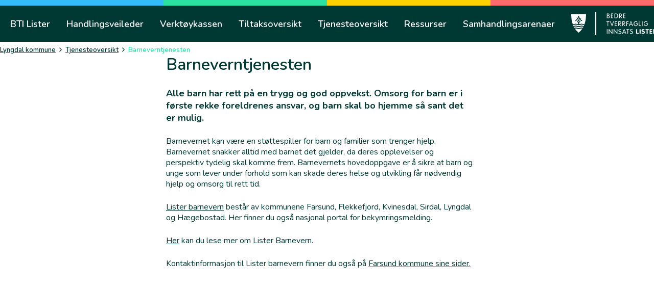

--- FILE ---
content_type: text/html; charset=UTF-8
request_url: https://www.btilister.no/lyngdal/tjenester/lister-barnevern-lyngdal-kommune/
body_size: 11089
content:
<!DOCTYPE html>
<html lang="nb-NO">
	<head>
		<meta charset="UTF-8">
		<meta name="viewport" content="width=device-width, initial-scale=1">
		<link rel="profile" href="http://gmpg.org/xfn/11">

		<script type="text/javascript">/* wpack.io publicPath */window.__wpackIobtilisterassetsdist='https://www.btilister.no/lyngdal/wp-content/themes/suki-btilister/assets/dist/';</script><meta name='robots' content='index, follow, max-image-preview:large, max-snippet:-1, max-video-preview:-1' />

<!-- Google Tag Manager for WordPress by gtm4wp.com -->
<script data-cfasync="false" data-pagespeed-no-defer>
	var gtm4wp_datalayer_name = "dataLayer";
	var dataLayer = dataLayer || [];
</script>
<!-- End Google Tag Manager for WordPress by gtm4wp.com -->
	<!-- This site is optimized with the Yoast SEO plugin v20.4 - https://yoast.com/wordpress/plugins/seo/ -->
	<title>Barneverntjenesten - Lyngdal %</title>
	<link rel="canonical" href="https://www.btilister.no/lyngdal/tjenester/lister-barnevern-lyngdal-kommune/" />
	<meta property="og:locale" content="nb_NO" />
	<meta property="og:type" content="article" />
	<meta property="og:title" content="Barneverntjenesten - Lyngdal %" />
	<meta property="og:description" content="Alle barn har rett på en trygg og god oppvekst. Omsorg for barn er i første rekke foreldrenes ansvar, og barn skal bo hjemme så sant det er mulig. Barnevernet kan være en støttespiller for barn og familier som trenger hjelp. Barnevernet snakker alltid med barnet det gjelder, da deres opplevelser og perspektiv tydelig skal &hellip;" />
	<meta property="og:url" content="https://www.btilister.no/lyngdal/tjenester/lister-barnevern-lyngdal-kommune/" />
	<meta property="og:site_name" content="Lyngdal" />
	<meta property="article:modified_time" content="2025-05-07T09:47:10+00:00" />
	<meta name="twitter:card" content="summary_large_image" />
	<script type="application/ld+json" class="yoast-schema-graph">{"@context":"https://schema.org","@graph":[{"@type":"WebPage","@id":"https://www.btilister.no/lyngdal/tjenester/lister-barnevern-lyngdal-kommune/","url":"https://www.btilister.no/lyngdal/tjenester/lister-barnevern-lyngdal-kommune/","name":"Barneverntjenesten - Lyngdal %","isPartOf":{"@id":"https://www.btilister.no/lyngdal/#website"},"datePublished":"2023-03-13T16:19:04+00:00","dateModified":"2025-05-07T09:47:10+00:00","breadcrumb":{"@id":"https://www.btilister.no/lyngdal/tjenester/lister-barnevern-lyngdal-kommune/#breadcrumb"},"inLanguage":"nb-NO","potentialAction":[{"@type":"ReadAction","target":["https://www.btilister.no/lyngdal/tjenester/lister-barnevern-lyngdal-kommune/"]}]},{"@type":"BreadcrumbList","@id":"https://www.btilister.no/lyngdal/tjenester/lister-barnevern-lyngdal-kommune/#breadcrumb","itemListElement":[{"@type":"ListItem","position":1,"name":"Lyngdal kommune","item":"https://www.btilister.no/lyngdal/"},{"@type":"ListItem","position":2,"name":"Tjenesteoversikt","item":"https://www.btilister.no/lyngdal/tjenester/"},{"@type":"ListItem","position":3,"name":"Barneverntjenesten"}]},{"@type":"WebSite","@id":"https://www.btilister.no/lyngdal/#website","url":"https://www.btilister.no/lyngdal/","name":"Lyngdal","description":"Bedre tverrfaglig innsats i kommunenavn","publisher":{"@id":"https://www.btilister.no/lyngdal/#organization"},"potentialAction":[{"@type":"SearchAction","target":{"@type":"EntryPoint","urlTemplate":"https://www.btilister.no/lyngdal/?s={search_term_string}"},"query-input":"required name=search_term_string"}],"inLanguage":"nb-NO"},{"@type":"Organization","@id":"https://www.btilister.no/lyngdal/#organization","name":"Lyngdal","url":"https://www.btilister.no/lyngdal/","logo":{"@type":"ImageObject","inLanguage":"nb-NO","@id":"https://www.btilister.no/lyngdal/#/schema/logo/image/","url":"https://d2b07qcu54n11f.cloudfront.net/wp-content/uploads/sites/9/2021/12/07200820/bti_lister_logotype_neg.png","contentUrl":"https://d2b07qcu54n11f.cloudfront.net/wp-content/uploads/sites/9/2021/12/07200820/bti_lister_logotype_neg.png","width":783,"height":296,"caption":"Lyngdal"},"image":{"@id":"https://www.btilister.no/lyngdal/#/schema/logo/image/"}}]}</script>
	<!-- / Yoast SEO plugin. -->


<link rel='dns-prefetch' href='//fonts.googleapis.com' />
<link href='https://fonts.gstatic.com' crossorigin rel='preconnect' />
<link rel="alternate" type="application/rss+xml" title="Lyngdal &raquo; strøm" href="https://www.btilister.no/lyngdal/feed/" />
<link rel="alternate" type="application/rss+xml" title="Lyngdal &raquo; kommentarstrøm" href="https://www.btilister.no/lyngdal/comments/feed/" />
<link rel="alternate" title="oEmbed (JSON)" type="application/json+oembed" href="https://www.btilister.no/lyngdal/wp-json/oembed/1.0/embed?url=https%3A%2F%2Fwww.btilister.no%2Flyngdal%2Ftjenester%2Flister-barnevern-lyngdal-kommune%2F" />
<link rel="alternate" title="oEmbed (XML)" type="text/xml+oembed" href="https://www.btilister.no/lyngdal/wp-json/oembed/1.0/embed?url=https%3A%2F%2Fwww.btilister.no%2Flyngdal%2Ftjenester%2Flister-barnevern-lyngdal-kommune%2F&#038;format=xml" />
<style id='wp-img-auto-sizes-contain-inline-css' type='text/css'>
img:is([sizes=auto i],[sizes^="auto," i]){contain-intrinsic-size:3000px 1500px}
/*# sourceURL=wp-img-auto-sizes-contain-inline-css */
</style>
<style id='wp-emoji-styles-inline-css' type='text/css'>

	img.wp-smiley, img.emoji {
		display: inline !important;
		border: none !important;
		box-shadow: none !important;
		height: 1em !important;
		width: 1em !important;
		margin: 0 0.07em !important;
		vertical-align: -0.1em !important;
		background: none !important;
		padding: 0 !important;
	}
/*# sourceURL=wp-emoji-styles-inline-css */
</style>
<style id='wp-block-library-inline-css' type='text/css'>
:root{--wp-block-synced-color:#7a00df;--wp-block-synced-color--rgb:122,0,223;--wp-bound-block-color:var(--wp-block-synced-color);--wp-editor-canvas-background:#ddd;--wp-admin-theme-color:#007cba;--wp-admin-theme-color--rgb:0,124,186;--wp-admin-theme-color-darker-10:#006ba1;--wp-admin-theme-color-darker-10--rgb:0,107,160.5;--wp-admin-theme-color-darker-20:#005a87;--wp-admin-theme-color-darker-20--rgb:0,90,135;--wp-admin-border-width-focus:2px}@media (min-resolution:192dpi){:root{--wp-admin-border-width-focus:1.5px}}.wp-element-button{cursor:pointer}:root .has-very-light-gray-background-color{background-color:#eee}:root .has-very-dark-gray-background-color{background-color:#313131}:root .has-very-light-gray-color{color:#eee}:root .has-very-dark-gray-color{color:#313131}:root .has-vivid-green-cyan-to-vivid-cyan-blue-gradient-background{background:linear-gradient(135deg,#00d084,#0693e3)}:root .has-purple-crush-gradient-background{background:linear-gradient(135deg,#34e2e4,#4721fb 50%,#ab1dfe)}:root .has-hazy-dawn-gradient-background{background:linear-gradient(135deg,#faaca8,#dad0ec)}:root .has-subdued-olive-gradient-background{background:linear-gradient(135deg,#fafae1,#67a671)}:root .has-atomic-cream-gradient-background{background:linear-gradient(135deg,#fdd79a,#004a59)}:root .has-nightshade-gradient-background{background:linear-gradient(135deg,#330968,#31cdcf)}:root .has-midnight-gradient-background{background:linear-gradient(135deg,#020381,#2874fc)}:root{--wp--preset--font-size--normal:16px;--wp--preset--font-size--huge:42px}.has-regular-font-size{font-size:1em}.has-larger-font-size{font-size:2.625em}.has-normal-font-size{font-size:var(--wp--preset--font-size--normal)}.has-huge-font-size{font-size:var(--wp--preset--font-size--huge)}.has-text-align-center{text-align:center}.has-text-align-left{text-align:left}.has-text-align-right{text-align:right}.has-fit-text{white-space:nowrap!important}#end-resizable-editor-section{display:none}.aligncenter{clear:both}.items-justified-left{justify-content:flex-start}.items-justified-center{justify-content:center}.items-justified-right{justify-content:flex-end}.items-justified-space-between{justify-content:space-between}.screen-reader-text{border:0;clip-path:inset(50%);height:1px;margin:-1px;overflow:hidden;padding:0;position:absolute;width:1px;word-wrap:normal!important}.screen-reader-text:focus{background-color:#ddd;clip-path:none;color:#444;display:block;font-size:1em;height:auto;left:5px;line-height:normal;padding:15px 23px 14px;text-decoration:none;top:5px;width:auto;z-index:100000}html :where(.has-border-color){border-style:solid}html :where([style*=border-top-color]){border-top-style:solid}html :where([style*=border-right-color]){border-right-style:solid}html :where([style*=border-bottom-color]){border-bottom-style:solid}html :where([style*=border-left-color]){border-left-style:solid}html :where([style*=border-width]){border-style:solid}html :where([style*=border-top-width]){border-top-style:solid}html :where([style*=border-right-width]){border-right-style:solid}html :where([style*=border-bottom-width]){border-bottom-style:solid}html :where([style*=border-left-width]){border-left-style:solid}html :where(img[class*=wp-image-]){height:auto;max-width:100%}:where(figure){margin:0 0 1em}html :where(.is-position-sticky){--wp-admin--admin-bar--position-offset:var(--wp-admin--admin-bar--height,0px)}@media screen and (max-width:600px){html :where(.is-position-sticky){--wp-admin--admin-bar--position-offset:0px}}

/*# sourceURL=wp-block-library-inline-css */
</style><style id='global-styles-inline-css' type='text/css'>
:root{--wp--preset--aspect-ratio--square: 1;--wp--preset--aspect-ratio--4-3: 4/3;--wp--preset--aspect-ratio--3-4: 3/4;--wp--preset--aspect-ratio--3-2: 3/2;--wp--preset--aspect-ratio--2-3: 2/3;--wp--preset--aspect-ratio--16-9: 16/9;--wp--preset--aspect-ratio--9-16: 9/16;--wp--preset--color--black: #000000;--wp--preset--color--cyan-bluish-gray: #abb8c3;--wp--preset--color--white: #ffffff;--wp--preset--color--pale-pink: #f78da7;--wp--preset--color--vivid-red: #cf2e2e;--wp--preset--color--luminous-vivid-orange: #ff6900;--wp--preset--color--luminous-vivid-amber: #fcb900;--wp--preset--color--light-green-cyan: #7bdcb5;--wp--preset--color--vivid-green-cyan: #00d084;--wp--preset--color--pale-cyan-blue: #8ed1fc;--wp--preset--color--vivid-cyan-blue: #0693e3;--wp--preset--color--vivid-purple: #9b51e0;--wp--preset--gradient--vivid-cyan-blue-to-vivid-purple: linear-gradient(135deg,rgb(6,147,227) 0%,rgb(155,81,224) 100%);--wp--preset--gradient--light-green-cyan-to-vivid-green-cyan: linear-gradient(135deg,rgb(122,220,180) 0%,rgb(0,208,130) 100%);--wp--preset--gradient--luminous-vivid-amber-to-luminous-vivid-orange: linear-gradient(135deg,rgb(252,185,0) 0%,rgb(255,105,0) 100%);--wp--preset--gradient--luminous-vivid-orange-to-vivid-red: linear-gradient(135deg,rgb(255,105,0) 0%,rgb(207,46,46) 100%);--wp--preset--gradient--very-light-gray-to-cyan-bluish-gray: linear-gradient(135deg,rgb(238,238,238) 0%,rgb(169,184,195) 100%);--wp--preset--gradient--cool-to-warm-spectrum: linear-gradient(135deg,rgb(74,234,220) 0%,rgb(151,120,209) 20%,rgb(207,42,186) 40%,rgb(238,44,130) 60%,rgb(251,105,98) 80%,rgb(254,248,76) 100%);--wp--preset--gradient--blush-light-purple: linear-gradient(135deg,rgb(255,206,236) 0%,rgb(152,150,240) 100%);--wp--preset--gradient--blush-bordeaux: linear-gradient(135deg,rgb(254,205,165) 0%,rgb(254,45,45) 50%,rgb(107,0,62) 100%);--wp--preset--gradient--luminous-dusk: linear-gradient(135deg,rgb(255,203,112) 0%,rgb(199,81,192) 50%,rgb(65,88,208) 100%);--wp--preset--gradient--pale-ocean: linear-gradient(135deg,rgb(255,245,203) 0%,rgb(182,227,212) 50%,rgb(51,167,181) 100%);--wp--preset--gradient--electric-grass: linear-gradient(135deg,rgb(202,248,128) 0%,rgb(113,206,126) 100%);--wp--preset--gradient--midnight: linear-gradient(135deg,rgb(2,3,129) 0%,rgb(40,116,252) 100%);--wp--preset--font-size--small: 13.6px;--wp--preset--font-size--medium: 19.2px;--wp--preset--font-size--large: 24px;--wp--preset--font-size--x-large: 42px;--wp--preset--font-size--regular: 16px;--wp--preset--font-size--huge: 32px;--wp--preset--spacing--20: 0.44rem;--wp--preset--spacing--30: 0.67rem;--wp--preset--spacing--40: 1rem;--wp--preset--spacing--50: 1.5rem;--wp--preset--spacing--60: 2.25rem;--wp--preset--spacing--70: 3.38rem;--wp--preset--spacing--80: 5.06rem;--wp--preset--shadow--natural: 6px 6px 9px rgba(0, 0, 0, 0.2);--wp--preset--shadow--deep: 12px 12px 50px rgba(0, 0, 0, 0.4);--wp--preset--shadow--sharp: 6px 6px 0px rgba(0, 0, 0, 0.2);--wp--preset--shadow--outlined: 6px 6px 0px -3px rgb(255, 255, 255), 6px 6px rgb(0, 0, 0);--wp--preset--shadow--crisp: 6px 6px 0px rgb(0, 0, 0);}:where(.is-layout-flex){gap: 0.5em;}:where(.is-layout-grid){gap: 0.5em;}body .is-layout-flex{display: flex;}.is-layout-flex{flex-wrap: wrap;align-items: center;}.is-layout-flex > :is(*, div){margin: 0;}body .is-layout-grid{display: grid;}.is-layout-grid > :is(*, div){margin: 0;}:where(.wp-block-columns.is-layout-flex){gap: 2em;}:where(.wp-block-columns.is-layout-grid){gap: 2em;}:where(.wp-block-post-template.is-layout-flex){gap: 1.25em;}:where(.wp-block-post-template.is-layout-grid){gap: 1.25em;}.has-black-color{color: var(--wp--preset--color--black) !important;}.has-cyan-bluish-gray-color{color: var(--wp--preset--color--cyan-bluish-gray) !important;}.has-white-color{color: var(--wp--preset--color--white) !important;}.has-pale-pink-color{color: var(--wp--preset--color--pale-pink) !important;}.has-vivid-red-color{color: var(--wp--preset--color--vivid-red) !important;}.has-luminous-vivid-orange-color{color: var(--wp--preset--color--luminous-vivid-orange) !important;}.has-luminous-vivid-amber-color{color: var(--wp--preset--color--luminous-vivid-amber) !important;}.has-light-green-cyan-color{color: var(--wp--preset--color--light-green-cyan) !important;}.has-vivid-green-cyan-color{color: var(--wp--preset--color--vivid-green-cyan) !important;}.has-pale-cyan-blue-color{color: var(--wp--preset--color--pale-cyan-blue) !important;}.has-vivid-cyan-blue-color{color: var(--wp--preset--color--vivid-cyan-blue) !important;}.has-vivid-purple-color{color: var(--wp--preset--color--vivid-purple) !important;}.has-black-background-color{background-color: var(--wp--preset--color--black) !important;}.has-cyan-bluish-gray-background-color{background-color: var(--wp--preset--color--cyan-bluish-gray) !important;}.has-white-background-color{background-color: var(--wp--preset--color--white) !important;}.has-pale-pink-background-color{background-color: var(--wp--preset--color--pale-pink) !important;}.has-vivid-red-background-color{background-color: var(--wp--preset--color--vivid-red) !important;}.has-luminous-vivid-orange-background-color{background-color: var(--wp--preset--color--luminous-vivid-orange) !important;}.has-luminous-vivid-amber-background-color{background-color: var(--wp--preset--color--luminous-vivid-amber) !important;}.has-light-green-cyan-background-color{background-color: var(--wp--preset--color--light-green-cyan) !important;}.has-vivid-green-cyan-background-color{background-color: var(--wp--preset--color--vivid-green-cyan) !important;}.has-pale-cyan-blue-background-color{background-color: var(--wp--preset--color--pale-cyan-blue) !important;}.has-vivid-cyan-blue-background-color{background-color: var(--wp--preset--color--vivid-cyan-blue) !important;}.has-vivid-purple-background-color{background-color: var(--wp--preset--color--vivid-purple) !important;}.has-black-border-color{border-color: var(--wp--preset--color--black) !important;}.has-cyan-bluish-gray-border-color{border-color: var(--wp--preset--color--cyan-bluish-gray) !important;}.has-white-border-color{border-color: var(--wp--preset--color--white) !important;}.has-pale-pink-border-color{border-color: var(--wp--preset--color--pale-pink) !important;}.has-vivid-red-border-color{border-color: var(--wp--preset--color--vivid-red) !important;}.has-luminous-vivid-orange-border-color{border-color: var(--wp--preset--color--luminous-vivid-orange) !important;}.has-luminous-vivid-amber-border-color{border-color: var(--wp--preset--color--luminous-vivid-amber) !important;}.has-light-green-cyan-border-color{border-color: var(--wp--preset--color--light-green-cyan) !important;}.has-vivid-green-cyan-border-color{border-color: var(--wp--preset--color--vivid-green-cyan) !important;}.has-pale-cyan-blue-border-color{border-color: var(--wp--preset--color--pale-cyan-blue) !important;}.has-vivid-cyan-blue-border-color{border-color: var(--wp--preset--color--vivid-cyan-blue) !important;}.has-vivid-purple-border-color{border-color: var(--wp--preset--color--vivid-purple) !important;}.has-vivid-cyan-blue-to-vivid-purple-gradient-background{background: var(--wp--preset--gradient--vivid-cyan-blue-to-vivid-purple) !important;}.has-light-green-cyan-to-vivid-green-cyan-gradient-background{background: var(--wp--preset--gradient--light-green-cyan-to-vivid-green-cyan) !important;}.has-luminous-vivid-amber-to-luminous-vivid-orange-gradient-background{background: var(--wp--preset--gradient--luminous-vivid-amber-to-luminous-vivid-orange) !important;}.has-luminous-vivid-orange-to-vivid-red-gradient-background{background: var(--wp--preset--gradient--luminous-vivid-orange-to-vivid-red) !important;}.has-very-light-gray-to-cyan-bluish-gray-gradient-background{background: var(--wp--preset--gradient--very-light-gray-to-cyan-bluish-gray) !important;}.has-cool-to-warm-spectrum-gradient-background{background: var(--wp--preset--gradient--cool-to-warm-spectrum) !important;}.has-blush-light-purple-gradient-background{background: var(--wp--preset--gradient--blush-light-purple) !important;}.has-blush-bordeaux-gradient-background{background: var(--wp--preset--gradient--blush-bordeaux) !important;}.has-luminous-dusk-gradient-background{background: var(--wp--preset--gradient--luminous-dusk) !important;}.has-pale-ocean-gradient-background{background: var(--wp--preset--gradient--pale-ocean) !important;}.has-electric-grass-gradient-background{background: var(--wp--preset--gradient--electric-grass) !important;}.has-midnight-gradient-background{background: var(--wp--preset--gradient--midnight) !important;}.has-small-font-size{font-size: var(--wp--preset--font-size--small) !important;}.has-medium-font-size{font-size: var(--wp--preset--font-size--medium) !important;}.has-large-font-size{font-size: var(--wp--preset--font-size--large) !important;}.has-x-large-font-size{font-size: var(--wp--preset--font-size--x-large) !important;}
/*# sourceURL=global-styles-inline-css */
</style>

<style id='classic-theme-styles-inline-css' type='text/css'>
/*! This file is auto-generated */
.wp-block-button__link{color:#fff;background-color:#32373c;border-radius:9999px;box-shadow:none;text-decoration:none;padding:calc(.667em + 2px) calc(1.333em + 2px);font-size:1.125em}.wp-block-file__button{background:#32373c;color:#fff;text-decoration:none}
/*# sourceURL=/wp-includes/css/classic-themes.min.css */
</style>
<link rel='stylesheet' id='suki-google-fonts-css' href='https://fonts.googleapis.com/css?family=Nunito%3A100%2C100i%2C200%2C200i%2C300%2C300i%2C400%2C400i%2C500%2C500i%2C600%2C600i%2C700%2C700i%2C800%2C800i%2C900%2C900i&#038;subset=latin&#038;ver=1.3.7' type='text/css' media='all' />
<link rel='stylesheet' id='suki-css' href='https://www.btilister.no/lyngdal/wp-content/themes/suki/assets/css/main.min.css?ver=1.3.7' type='text/css' media='all' />
<style id='suki-inline-css' type='text/css'>
/* Suki Dynamic CSS */
html{font-family:"Nunito",sans-serif;font-weight:600;line-height:1.35}.has-medium-text-size{line-height:calc(0.9 * 1.35)}.has-large-text-size{line-height:calc(0.825 * 1.35)}.has-huge-text-size{line-height:calc(0.75 * 1.35)}p.has-drop-cap:not(:focus):first-letter{font-size:4.05em}body{color:#003933}a,button.suki-toggle,.navigation .nav-links a:hover,.navigation .nav-links a:focus,.tagcloud a:hover,.tagcloud a:focus,.comment-body .reply:hover,.comment-body .reply:focus,.comment-metadata a:hover,.comment-metadata a:focus{color:#003933}.entry-meta a:hover,.entry-meta a:focus,.widget .post-date a:hover,.widget .post-date a:focus,.widget_rss .rss-date a:hover,.widget_rss .rss-date a:focus{color:#003933}h1 a:hover,h1 a:focus,.h1 a:hover,.h1 a:focus,h2 a:hover,h2 a:focus,.h2 a:hover,.h2 a:focus,h3 a:hover,h3 a:focus,.h3 a:hover,.h3 a:focus,h4 a:hover,h4 a:focus,.h4 a:hover,.h4 a:focus,h5 a:hover,h5 a:focus,.h5 a:hover,.h5 a:focus,h6 a:hover,h6 a:focus,.h6 a:hover,.h6 a:focus,.comment-author a:hover,.comment-author a:focus,.entry-author-name a:hover,.entry-author-name a:focus{color:#003933}.suki-header-section a:not(.button):hover,.suki-header-section a:not(.button):focus,.suki-header-section .suki-toggle:hover,.suki-header-section .suki-toggle:focus,.suki-header-section .menu .sub-menu a:not(.button):hover,.suki-header-section .menu .sub-menu a:not(.button):focus,.suki-header-section .menu .sub-menu .suki-toggle:hover,.suki-header-section .menu .sub-menu .suki-toggle:focus,.suki-header-section-vertical a:not(.button):hover,.suki-header-section-vertical a:not(.button):focus,.suki-header-section-vertical .suki-toggle:hover,.suki-header-section-vertical .suki-toggle:focus,.suki-header-section-vertical .menu .sub-menu a:not(.button):hover,.suki-header-section-vertical .menu .sub-menu a:not(.button):focus,.suki-header-section-vertical .menu .sub-menu .suki-toggle:hover,.suki-header-section-vertical .menu .sub-menu .suki-toggle:focus{color:#003933}::selection{background-color:#003933}.suki-header-cart .cart-count{background-color:#003933}a:hover,a:focus,.suki-toggle:hover,.suki-toggle:focus{color:#2ce3a4}h2,.h2{font-size:28px}h3,.h3{font-size:24px}legend,.small-title,.entry-small-title,.comments-title,.comment-reply-title{font-size:24px}h4,.h4{font-size:20px;line-height:1.5}.widget_block>[class^="wp-block-"]>h2:first-child,.widget_block>[class^="wp-block-"]>h3:first-child,.widget_block>[class^="wp-block-"]>h4:first-child,.widget_block>[class^="wp-block-"]>h5:first-child,.widget_block>[class^="wp-block-"]>h6:first-child,.widget-title{font-size:20px;line-height:1.5}h1,.h1,h2,.h2,h3,.h3,h4,.h4,h5,.h5,h6,.h6,h1 a,.h1 a,h2 a,.h2 a,h3 a,.h3 a,h4 a,.h4 a,h5 a,.h5 a,h6 a,.h6 a,table th,button.suki-toggle,.navigation .nav-links .current,.comment-author a,.entry-author-name,.entry-author-name a,.widget-title,p.has-drop-cap:not(:focus):first-letter{color:#003933}.suki-header-section a:not(.button),.suki-header-section .suki-toggle,.suki-header-section .menu .sub-menu a:not(.button),.suki-header-section .menu .sub-menu .suki-toggle,.suki-header-section-vertical a:not(.button),.suki-header-section-vertical .suki-toggle,.suki-header-section-vertical .menu .sub-menu a:not(.button),.suki-header-section-vertical .menu .sub-menu .suki-toggle{color:#003933}button,input[type="button"],input[type="reset"],input[type="submit"],.button,a.button,a.wp-block-button__link{padding:20px 45px 20px 45px;border-width:0;border-radius:32px;font-size:20px;background-color:#fff;border-color:#fff;color:#003933}button:hover,button:focus,input[type="button"]:hover,input[type="button"]:focus,input[type="reset"]:hover,input[type="reset"]:focus,input[type="submit"]:hover,input[type="submit"]:focus,.button:hover,.button:focus,a.button:hover,a.button:focus,a.wp-block-button__link:hover,a.wp-block-button__link:focus{background-color:#003933;border-color:#003933}input[type="text"],input[type="password"],input[type="color"],input[type="date"],input[type="datetime-local"],input[type="email"],input[type="month"],input[type="number"],input[type="search"],input[type="tel"],input[type="time"],input[type="url"],input[type="week"],.input,select,textarea,span.select2-container .select2-selection,span.select2-container .select2-dropdown{border-width:0;border-radius:10px}.suki-wrapper,.suki-section-contained>.suki-section-inner{width:1280px}.suki-header-section .menu .sub-menu{max-width:1280px}.suki-content-layout-wide .alignwide{max-width:1280px;left:calc(50% - min((1280px / 2),50vw - 20px))}.suki-section-default.suki-content-layout-wide [class$="__inner-container"]>*:not(.alignwide):not(.alignfull){width:1280px}.suki-header-logo .suki-logo-image{width:120px}.suki-header-mobile-logo .suki-logo-image{width:108px}.suki-header-main-bar{height:71px;font-weight:600;font-size:18px;line-height:1;color:#fff}.suki-header-main-bar .suki-header-column>*{padding:0 16px}.suki-header-main-bar-row{margin:0 -16px}.suki-header-main-bar .suki-header-menu .menu-item{padding:0 16px}.suki-header-main-bar.suki-header-menu-highlight-background .suki-header-menu>.menu>.menu-item>.suki-menu-item-link,.suki-header-main-bar.suki-header-menu-highlight-border-top .suki-header-menu>.menu>.menu-item>.suki-menu-item-link,.suki-header-main-bar.suki-header-menu-highlight-border-bottom .suki-header-menu>.menu>.menu-item>.suki-menu-item-link{padding:0 16px}.suki-header-main-bar.suki-header-menu-highlight-none .suki-header-menu>.menu>.menu-item>.sub-menu,.suki-header-main-bar.suki-header-menu-highlight-underline .suki-header-menu>.menu>.menu-item>.sub-menu{margin-left:-16px}.suki-header-main-bar-inner{background-color:#003933}.suki-header-main-bar .menu>.menu-item .sub-menu{background-color:#003933;color:#fff}.suki-header-main-bar a:not(.button),.suki-header-main-bar .suki-toggle,.suki-header-main-bar .menu>.menu-item .sub-menu a:not(.button){color:#fff}.suki-header-main-bar a:not(.button):hover,.suki-header-main-bar a:not(.button):focus,.suki-header-main-bar .suki-toggle:hover,.suki-header-main-bar .suki-toggle:focus,.suki-header-main-bar .menu>.menu-item .sub-menu a:not(.button):hover,.suki-header-main-bar .menu>.menu-item .sub-menu a:not(.button):focus{color:#fff}.suki-header-main-bar .current-menu-item>.suki-menu-item-link,.suki-header-main-bar .current-menu-ancestor>.suki-menu-item-link{color:#fff}.suki-header-main-bar .menu>.menu-item .sub-menu .current-menu-item>.suki-menu-item-link,.suki-header-main-bar .menu>.menu-item .sub-menu .current-menu-ancestor>.suki-menu-item-link{color:#fff}.suki-header-top-bar-inner{padding:0;background-color:#003933}.suki-header-top-bar .menu>.menu-item .sub-menu{background-color:#003933}.suki-header-mobile-main-bar{height:101px}.suki-header-mobile-main-bar .suki-menu-icon{font-size:21px}.suki-header-mobile-main-bar-inner{background-color:#003933}.suki-header-mobile-main-bar a:not(.button),.suki-header-mobile-main-bar .suki-toggle{color:#fff}.suki-header-mobile-main-bar a:not(.button):hover,.suki-header-mobile-main-bar a:not(.button):focus,.suki-header-mobile-main-bar .suki-toggle:hover,.suki-header-mobile-main-bar .suki-toggle:focus{color:#fff}.suki-header-mobile-vertical-bar{font-size:22px;background-color:#003933;color:#fff}.suki-header-mobile-vertical-bar a:not(.button),.suki-header-mobile-vertical-bar .suki-toggle,.suki-header-mobile-vertical-bar .menu .sub-menu a:not(.button),.suki-header-mobile-vertical-bar .menu .sub-menu .suki-toggle{color:#fff}.suki-header-mobile-vertical-bar a:not(.button):hover,.suki-header-mobile-vertical-bar a:not(.button):focus,.suki-header-mobile-vertical-bar .suki-toggle:hover,.suki-header-mobile-vertical-bar .suki-toggle:focus,.suki-header-mobile-vertical-bar .menu .sub-menu a:not(.button):hover,.suki-header-mobile-vertical-bar .menu .sub-menu a:not(.button):focus,.suki-header-mobile-vertical-bar .menu .sub-menu .suki-toggle:hover,.suki-header-mobile-vertical-bar .menu .sub-menu .suki-toggle:focus{color:#fff}.suki-header-mobile-vertical-bar .current-menu-item>.suki-menu-item-link,.suki-header-mobile-vertical-bar .current-menu-ancestor>.suki-menu-item-link{color:#fff}.suki-content-inner{padding:0}
/*# sourceURL=suki-inline-css */
</style>
<link rel='stylesheet' id='wpackio_btilistermain_main_css_175a28a1_css_style-css' href='https://www.btilister.no/lyngdal/wp-content/themes/suki-btilister/assets/dist/main/css-175a28a1.css?ver=1.0.0' type='text/css' media='all' />
<script type="text/javascript" src="https://www.btilister.no/lyngdal/wp-content/plugins/svg-support/vendor/DOMPurify/DOMPurify.min.js?ver=1.0.1" id="bodhi-dompurify-library-js"></script>
<script type="text/javascript" src="https://www.btilister.no/lyngdal/wp-includes/js/jquery/jquery.min.js?ver=3.7.1" id="jquery-core-js"></script>
<script type="text/javascript" src="https://www.btilister.no/lyngdal/wp-includes/js/jquery/jquery-migrate.min.js?ver=3.4.1" id="jquery-migrate-js"></script>
<script type="text/javascript" src="https://www.btilister.no/lyngdal/wp-content/plugins/svg-support/js/min/svgs-inline-min.js?ver=1.0.1" id="bodhi_svg_inline-js"></script>
<script type="text/javascript" id="bodhi_svg_inline-js-after">
/* <![CDATA[ */
cssTarget="img.inline-svg";ForceInlineSVGActive="false";frontSanitizationEnabled="on";
//# sourceURL=bodhi_svg_inline-js-after
/* ]]> */
</script>
<script type="text/javascript" id="wp-wpso-front-scripts-js-extra">
/* <![CDATA[ */
var wpso = {"ajaxurl":"https://www.btilister.no/lyngdal/wp-admin/admin-ajax.php","user_items":[]};
//# sourceURL=wp-wpso-front-scripts-js-extra
/* ]]> */
</script>
<script type="text/javascript" src="https://www.btilister.no/lyngdal/wp-content/plugins/wp-sort-order/js/front-scripts.js?t=2026011239&amp;ver=6.9" id="wp-wpso-front-scripts-js"></script>
<link rel="https://api.w.org/" href="https://www.btilister.no/lyngdal/wp-json/" /><link rel="EditURI" type="application/rsd+xml" title="RSD" href="https://www.btilister.no/lyngdal/xmlrpc.php?rsd" />
<meta name="generator" content="WordPress 6.9" />
<link rel='shortlink' href='https://www.btilister.no/lyngdal/?p=881' />

<!-- Google Tag Manager for WordPress by gtm4wp.com -->
<!-- GTM Container placement set to automatic -->
<script data-cfasync="false" data-pagespeed-no-defer type="text/javascript">
	var dataLayer_content = {"pagePostType":"services","pagePostType2":"single-services","pagePostAuthor":"Marianne Aarhoug Thorsen"};
	dataLayer.push( dataLayer_content );
</script>
<script data-cfasync="false">
(function(w,d,s,l,i){w[l]=w[l]||[];w[l].push({'gtm.start':
new Date().getTime(),event:'gtm.js'});var f=d.getElementsByTagName(s)[0],
j=d.createElement(s),dl=l!='dataLayer'?'&l='+l:'';j.async=true;j.src=
'//www.googletagmanager.com/gtm.'+'js?id='+i+dl;f.parentNode.insertBefore(j,f);
})(window,document,'script','dataLayer','GTM-TCT7D4L');
</script>
<!-- End Google Tag Manager -->
<!-- End Google Tag Manager for WordPress by gtm4wp.com --><style> :root{--btilister-color-palette-1: #333333;--btilister-color-palette-2: #666666;--btilister-color-palette-3: #0066cc;--btilister-color-palette-4: #004c99;--btilister-color-palette-5: rgba(0,0,0,0.1);--btilister-color-palette-6: rgba(0,0,0,0.05);--btilister-color-palette-7: #ffffff;--btilister-color-palette-8: #000000;--btilister-container-width: 1280px;--btilister-content-narrow-width: 720px;--btilister-content-padding: 0px 0px 0px 0px;--btilister-content-padding--tablet: ;--btilister-content-padding--mobile: ;--btilister-heading-text-color: #003933;--btilister-body-text-color: #003933;--btilister-page-header-breadcrumb-text-color: ;--btilister-page-header-breadcrumb-link-text-color: ;--btilister-page-header-breadcrumb-link-hover-text-color: ;--btilister-header-main-bar-height: 71px;--btilister-header-mobile-main-bar-height: 101px;}</style><style> :root{--color-first: #33bdfa;--color-first-dark: #002c40;--color-first-light: #d8f1fc;--color-second: #2ce3a4;--color-second-dark: #003933;--color-second-light: #c6fcdb;--color-third: #ffd100;--color-third-dark: #403400;--color-third-light: #f8efc5;--color-fourth: #fc6c6c;--color-fourth-dark: #4d0000;--color-fourth-light: #ffd8d8;}</style><style type="text/css">.recentcomments a{display:inline !important;padding:0 !important;margin:0 !important;}</style><style type="text/css" id="suki-custom-css">

</style>
<link rel="icon" href="https://d2b07qcu54n11f.cloudfront.net/wp-content/uploads/sites/9/2022/12/14145308/cropped-FAV-Lister_1512-32x32.png" sizes="32x32" />
<link rel="icon" href="https://d2b07qcu54n11f.cloudfront.net/wp-content/uploads/sites/9/2022/12/14145308/cropped-FAV-Lister_1512-192x192.png" sizes="192x192" />
<link rel="apple-touch-icon" href="https://d2b07qcu54n11f.cloudfront.net/wp-content/uploads/sites/9/2022/12/14145308/cropped-FAV-Lister_1512-180x180.png" />
<meta name="msapplication-TileImage" content="https://d2b07qcu54n11f.cloudfront.net/wp-content/uploads/sites/9/2022/12/14145308/cropped-FAV-Lister_1512-270x270.png" />
		<style type="text/css" id="wp-custom-css">
			.custom-hero::after {
	display: none;
}		</style>
			</head>

	<body class="wp-singular services-template-default single single-services postid-881 wp-custom-logo wp-embed-responsive wp-theme-suki wp-child-theme-suki-btilister ltr suki-page-layout-full-width suki-ver-1-3-7 suki-font-smoothing-1">
		
<!-- GTM Container placement set to automatic -->
<!-- Google Tag Manager (noscript) -->
				<noscript><iframe src="https://www.googletagmanager.com/ns.html?id=GTM-TCT7D4L" height="0" width="0" style="display:none;visibility:hidden" aria-hidden="true"></iframe></noscript>
<!-- End Google Tag Manager (noscript) -->	<a class="skip-link screen-reader-text" href="#content">Skip to content</a>
	<div id="mobile-vertical-header" class="suki-header-mobile-vertical suki-header suki-popup suki-header-mobile-vertical-display-drawer suki-header-mobile-vertical-position-left suki-text-align-left" itemscope itemtype="https://schema.org/WPHeader">
			<div class="suki-popup-background suki-popup-close"></div>
	
	<div class="suki-header-mobile-vertical-bar suki-header-section-vertical suki-popup-content">
		<div class="suki-header-section-vertical-column">
			<div class="suki-header-mobile-vertical-bar-top suki-header-section-vertical-row">
				<nav class="suki-header-mobile-menu suki-header-menu site-navigation" role="navigation" itemscope itemtype="https://schema.org/SiteNavigationElement" aria-label="Mobile Header Menu">
	<ul id="menu-sidemeny" class="menu suki-toggle-menu"><li id="menu-item-97" class="menu-item menu-item-type-custom menu-item-object-custom menu-item-97"><a href="/" class="suki-menu-item-link "><span class="suki-menu-item-title">BTI Lister</span></a></li>
<li id="menu-item-523" class="menu-item menu-item-type-post_type_archive menu-item-object-action-guide menu-item-523"><a href="https://www.btilister.no/lyngdal/handlingsveileder/" class="suki-menu-item-link "><span class="suki-menu-item-title">Handlingsveileder</span></a></li>
<li id="menu-item-592" class="menu-item menu-item-type-post_type_archive menu-item-object-tools menu-item-592"><a href="https://www.btilister.no/lyngdal/verktoy/" class="suki-menu-item-link "><span class="suki-menu-item-title">Verktøykassen</span></a></li>
<li id="menu-item-594" class="menu-item menu-item-type-post_type_archive menu-item-object-measures menu-item-594"><a href="https://www.btilister.no/lyngdal/tiltak/" class="suki-menu-item-link "><span class="suki-menu-item-title">Tiltaksoversikt</span></a></li>
<li id="menu-item-600" class="menu-item menu-item-type-post_type_archive menu-item-object-services menu-item-600"><a href="https://www.btilister.no/lyngdal/tjenester/" class="suki-menu-item-link "><span class="suki-menu-item-title">Tjenesteoversikt</span></a></li>
<li id="menu-item-607" class="menu-item menu-item-type-post_type_archive menu-item-object-resources menu-item-607"><a href="https://www.btilister.no/lyngdal/ressurser/" class="suki-menu-item-link "><span class="suki-menu-item-title">Ressurser</span></a></li>
<li id="menu-item-903" class="menu-item menu-item-type-post_type_archive menu-item-object-interaction_arenas menu-item-903"><a href="https://www.btilister.no/lyngdal/samhandlingsarenaer/" class="suki-menu-item-link "><span class="suki-menu-item-title">Samhandlingsarenaer</span></a></li>
</ul></nav>			</div>
		</div>

			</div>
</div>
		<div id="canvas" class="suki-canvas">
			<div id="page" class="site">

					<header id="masthead" class="suki-header site-header" role="banner" itemscope itemtype="https://schema.org/WPHeader">
		
<div class="top-bar-color-line">
	<div class="top-bar-color-line-first-color"></div>
	<div class="top-bar-color-line-second-color"></div>
	<div class="top-bar-color-line-third-color"></div>
	<div class="top-bar-color-line-fourth-color"></div>
</div>
<div id="header" class="suki-header-main suki-header">
	<div id="suki-header-main-bar" class="suki-header-main-bar suki-header-section suki-section suki-section-full-width suki-header-menu-highlight-none">
	<div class="suki-header-main-bar-inner suki-section-inner">

		
		<div class="suki-wrapper">
			<div class="suki-header-main-bar-row suki-header-row ">
														<div class="suki-header-main-bar-left suki-header-column">
						<nav class="suki-header-menu-1 suki-header-menu site-navigation" role="navigation" itemscope itemtype="https://schema.org/SiteNavigationElement" aria-label="Header Menu 1">
	<ul id="menu-sidemeny-1" class="menu suki-hover-menu"><li class="menu-item menu-item-type-custom menu-item-object-custom menu-item-97"><a href="/" class="suki-menu-item-link "><span class="suki-menu-item-title">BTI Lister</span></a></li>
<li class="menu-item menu-item-type-post_type_archive menu-item-object-action-guide menu-item-523"><a href="https://www.btilister.no/lyngdal/handlingsveileder/" class="suki-menu-item-link "><span class="suki-menu-item-title">Handlingsveileder</span></a></li>
<li class="menu-item menu-item-type-post_type_archive menu-item-object-tools menu-item-592"><a href="https://www.btilister.no/lyngdal/verktoy/" class="suki-menu-item-link "><span class="suki-menu-item-title">Verktøykassen</span></a></li>
<li class="menu-item menu-item-type-post_type_archive menu-item-object-measures menu-item-594"><a href="https://www.btilister.no/lyngdal/tiltak/" class="suki-menu-item-link "><span class="suki-menu-item-title">Tiltaksoversikt</span></a></li>
<li class="menu-item menu-item-type-post_type_archive menu-item-object-services menu-item-600"><a href="https://www.btilister.no/lyngdal/tjenester/" class="suki-menu-item-link "><span class="suki-menu-item-title">Tjenesteoversikt</span></a></li>
<li class="menu-item menu-item-type-post_type_archive menu-item-object-resources menu-item-607"><a href="https://www.btilister.no/lyngdal/ressurser/" class="suki-menu-item-link "><span class="suki-menu-item-title">Ressurser</span></a></li>
<li class="menu-item menu-item-type-post_type_archive menu-item-object-interaction_arenas menu-item-903"><a href="https://www.btilister.no/lyngdal/samhandlingsarenaer/" class="suki-menu-item-link "><span class="suki-menu-item-title">Samhandlingsarenaer</span></a></li>
</ul></nav>					</div>
																			<div class="suki-header-main-bar-right suki-header-column">
						<div class="suki-header-logo site-branding menu">
	<div class="site-title menu-item h1">
		<a href="https://www.btilister.no/lyngdal/" rel="home" class="suki-menu-item-link">
			<span class="custom-logo"><img class="inline-svg" src="https://www.btilister.no/lyngdal/wp-content/uploads/sites/9/2021/12/lyngdal-kommune-logo.svg"></span>	<span class="suki-default-logo suki-logo"><span class="suki-logo-image"><img width="783" height="296" src="https://d2b07qcu54n11f.cloudfront.net/wp-content/uploads/sites/9/2021/12/07200820/bti_lister_logotype_neg.png" class="attachment-full size-full" alt="" decoding="async" fetchpriority="high" srcset="https://d2b07qcu54n11f.cloudfront.net/wp-content/uploads/sites/9/2021/12/07200820/bti_lister_logotype_neg.png 783w, https://d2b07qcu54n11f.cloudfront.net/wp-content/uploads/sites/9/2021/12/07200820/bti_lister_logotype_neg-300x113.png 300w, https://d2b07qcu54n11f.cloudfront.net/wp-content/uploads/sites/9/2021/12/07200820/bti_lister_logotype_neg-768x290.png 768w" sizes="(max-width: 783px) 100vw, 783px" /></span><span class="screen-reader-text">Lyngdal</span></span>
			</a>
	</div>
</div>					</div>
							</div>
		</div>

		
	</div>
</div></div> <div id="mobile-header" class="suki-header-mobile suki-header">
		<div id="suki-header-mobile-main-bar" class="suki-header-mobile-main-bar suki-header-section suki-section suki-section-default">
		<div class="suki-header-mobile-main-bar-inner suki-section-inner">
			<div class="suki-wrapper">
				<div class="suki-header-mobile-main-bar-row suki-header-row ">
																	<div class="suki-header-mobile-main-bar-left suki-header-column">
							<div class="suki-header-mobile-vertical-toggle">
	<button class="suki-popup-toggle suki-toggle" data-target="mobile-vertical-header" aria-expanded="false">
		<span class="suki-icon suki-menu-icon" title="" aria-hidden="true"><svg xmlns="http://www.w3.org/2000/svg" viewBox="0 0 64 64" width="64" height="64"><path d="M60,35H4a2,2,0,0,1-2-2V31a2,2,0,0,1,2-2H60a2,2,0,0,1,2,2v2A2,2,0,0,1,60,35Zm0-22H4a2,2,0,0,1-2-2V9A2,2,0,0,1,4,7H60a2,2,0,0,1,2,2v2A2,2,0,0,1,60,13Zm0,44H4a2,2,0,0,1-2-2V53a2,2,0,0,1,2-2H60a2,2,0,0,1,2,2v2A2,2,0,0,1,60,57Z"/></svg></span>		<span class="screen-reader-text">Mobile Menu</span>
	</button>
</div>						</div>
																							<div class="suki-header-mobile-main-bar-right suki-header-column">
							<div class="suki-header-mobile-logo site-branding menu">
	<div class="site-title menu-item h1">
		<a href="https://www.btilister.no/lyngdal/" rel="home" class="suki-menu-item-link">
			<span class="custom-logo"><img class="inline-svg" src="https://www.btilister.no/lyngdal/wp-content/uploads/sites/9/2021/12/lyngdal-kommune-logo.svg"></span>	<span class="suki-default-logo suki-logo"><span class="suki-logo-image"><img width="783" height="296" src="https://d2b07qcu54n11f.cloudfront.net/wp-content/uploads/sites/9/2021/12/09094304/bti_lister_logotype_neg-1.png" class="attachment-full size-full" alt="" decoding="async" srcset="https://d2b07qcu54n11f.cloudfront.net/wp-content/uploads/sites/9/2021/12/09094304/bti_lister_logotype_neg-1.png 783w, https://d2b07qcu54n11f.cloudfront.net/wp-content/uploads/sites/9/2021/12/09094304/bti_lister_logotype_neg-1-300x113.png 300w, https://d2b07qcu54n11f.cloudfront.net/wp-content/uploads/sites/9/2021/12/09094304/bti_lister_logotype_neg-1-768x290.png 768w" sizes="(max-width: 783px) 100vw, 783px" /></span><span class="screen-reader-text">Lyngdal</span></span>
			</a>
	</div>
</div>						</div>
									</div>
			</div>
		</div>
	</div>
</div>	</header>
	<div id="content" class="suki-content site-content suki-section suki-section-full-width suki-content-layout-wide">

	
	<div class="suki-content-inner suki-section-inner">
		<div class="suki-wrapper">

			 

			<div class="suki-content-row"><div id="primary" class="content-area">
	<main id="main" class="site-main" role="main"><div class="single-services-outer"><div class="single-services-inner"><div class="services-single-breadcrumbs services-breadcrumbs"><span><span><a href="https://www.btilister.no/lyngdal/">Lyngdal kommune</a></span> <span class="suki-icon " title="" aria-hidden="true"><svg xmlns="http://www.w3.org/2000/svg" viewBox="0 0 64 64" width="64" height="64"><path d="M43.71,32a3,3,0,0,1-.88,2.12L25.12,51.83a2,2,0,0,1-2.83,0l-1.41-1.42a2,2,0,0,1,0-2.82L36.47,32,20.88,16.41a2,2,0,0,1,0-2.82l1.41-1.42a2,2,0,0,1,2.83,0L42.83,29.88A3,3,0,0,1,43.71,32Z"/></svg></span> <span><a href="https://www.btilister.no/lyngdal/tjenester/">Tjenesteoversikt</a></span> <span class="suki-icon " title="" aria-hidden="true"><svg xmlns="http://www.w3.org/2000/svg" viewBox="0 0 64 64" width="64" height="64"><path d="M43.71,32a3,3,0,0,1-.88,2.12L25.12,51.83a2,2,0,0,1-2.83,0l-1.41-1.42a2,2,0,0,1,0-2.82L36.47,32,20.88,16.41a2,2,0,0,1,0-2.82l1.41-1.42a2,2,0,0,1,2.83,0L42.83,29.88A3,3,0,0,1,43.71,32Z"/></svg></span> <span class="breadcrumb_last" aria-current="page">Barneverntjenesten</span></span></div><div class="single-services-main"><h1 class="services-single-title">Barneverntjenesten</h1><div class="single-services-content"><div class="single-services-excerpt">
<p><strong>Alle barn har rett på en trygg og god oppvekst. Omsorg for barn er i første rekke foreldrenes ansvar, og barn skal bo hjemme så sant det er mulig.</strong></p>
</div>
<div class="single-services-content">
<p>Barnevernet kan være en støttespiller for barn og familier som trenger hjelp. Barnevernet snakker alltid med barnet det gjelder, da deres opplevelser og perspektiv tydelig skal komme frem. Barnevernets hovedoppgave er å sikre at barn og unge som lever under forhold som kan skade deres helse og utvikling får nødvendig hjelp og omsorg til rett tid.</p>
<p><a href="https://www.listersamarbeidet.no/helse/lister-barnevern" target="_blank" rel="noopener">Lister barnevern</a> består av kommunene Farsund, Flekkefjord, Kvinesdal, Sirdal, Lyngdal og Hægebostad. Her finner du også nasjonal portal for bekymringsmelding.</p>
<p><a href="https://www.listersamarbeidet.no/artikler/om-oss-i-lister-barnevern" target="_blank" rel="noopener">Her</a> kan du lese mer om Lister Barnevern.</p>
<p>‍Kontaktinformasjon til Lister barnevern finner du også på <a href="https://www.farsund.kommune.no/barnevern.504054.no.html" target="_blank" rel="noopener">Farsund kommune sine sider.</a></p>
</div>
<div class="suki-oembed suki-oembed-video" style="padding-top: 56.25%;"><iframe title="Hvordan kan barnevernet hjelpe?" width="1280" height="720" src="https://www.youtube.com/embed/J55i0uF56UI?feature=oembed&#038;enablejsapi=1&#038;origin=https://www.btilister.no" frameborder="0" allow="accelerometer; autoplay; clipboard-write; encrypted-media; gyroscope; picture-in-picture; web-share" referrerpolicy="strict-origin-when-cross-origin" allowfullscreen></iframe></div>
<p>På <a href="https://www.bufdir.no/fagstotte/barnevern-oppvekst/informasjonsressurser/informasjonsmateriell-om-barnevern-pa-ulike-sprak/?utm_campaign=unspecified&amp;utm_medium=email&amp;utm_source=nyhetsbrev" target="_blank" rel="noopener">Bufdir</a> finner du informasjonsfilmen på flere språk. Her ligger også et informasjonsskriv om når barnevernet tar kontakt oversatt til flere språk.</p>
</div></div></div></div>	</main>
</div>			</div>

			
		</div>
	</div>
</div>	<footer id="colophon" class="site-footer suki-footer" role="contentinfo" itemscope itemtype="https://schema.org/WPFooter">
			</footer>
					
			</div>
		</div>

		
<div id="no-futher-concern-popup" class="no-futher-concern-popup suki-popup">
	<div class="suki-popup-background suki-popup-close"></div>

	<div class="no-futher-concern-popup-box suki-popup-content">
		<div class="no-futher-concern-popup-content">
							<div id="animation-popup"></div>
										<h1>Saken avsluttes</h1>
										<div><p>Du kan gå ut av handlingsveilederen</p>
</div>
					</div>

		<button class="suki-popup-close-icon suki-popup-close suki-toggle"><span class="suki-icon " title="" aria-hidden="true"><svg xmlns="http://www.w3.org/2000/svg" viewBox="0 0 64 64" width="64" height="64"><path d="M36.2,32,56,12.2a1.93,1.93,0,0,0,0-2.8L54.6,8a1.93,1.93,0,0,0-2.8,0L32,27.8,12.2,8A1.93,1.93,0,0,0,9.4,8L8,9.4a1.93,1.93,0,0,0,0,2.8L27.8,32,8,51.8a1.93,1.93,0,0,0,0,2.8L9.4,56a1.93,1.93,0,0,0,2.8,0L32,36.2,51.8,56a1.93,1.93,0,0,0,2.8,0L56,54.6a1.93,1.93,0,0,0,0-2.8Z"/></svg></span></button>
	</div>
</div>
<script type="speculationrules">
{"prefetch":[{"source":"document","where":{"and":[{"href_matches":"/lyngdal/*"},{"not":{"href_matches":["/lyngdal/wp-*.php","/lyngdal/wp-admin/*","/lyngdal/wp-content/uploads/sites/9/*","/lyngdal/wp-content/*","/lyngdal/wp-content/plugins/*","/lyngdal/wp-content/themes/suki-btilister/*","/lyngdal/wp-content/themes/suki/*","/lyngdal/*\\?(.+)"]}},{"not":{"selector_matches":"a[rel~=\"nofollow\"]"}},{"not":{"selector_matches":".no-prefetch, .no-prefetch a"}}]},"eagerness":"conservative"}]}
</script>
<script type="text/javascript" src="https://www.btilister.no/lyngdal/wp-content/themes/suki-btilister/assets/dist/main/runtime-5d96d3e9.js?ver=1.0.0" id="wpackio_btilistermain_main_runtime_5d96d3e9_js_script-js"></script>
<script type="text/javascript" src="https://www.btilister.no/lyngdal/wp-content/themes/suki-btilister/assets/dist/main/vendors~js-917e6509.js?ver=1.0.0" id="wpackio_btilistermain_main_vendors_js_917e6509_js_script-js"></script>
<script type="text/javascript" src="https://www.btilister.no/lyngdal/wp-content/themes/suki-btilister/assets/dist/main/js-bf0a9eb2.js?ver=1.0.0" id="wpackio_btilistermain_main_js_bf0a9eb2_js_script-js"></script>
<script type="text/javascript" src="https://www.btilister.no/lyngdal/wp-content/plugins/duracelltomi-google-tag-manager/js/gtm4wp-form-move-tracker.js?ver=1.16.2" id="gtm4wp-form-move-tracker-js"></script>
<script type="text/javascript" src="https://www.btilister.no/lyngdal/wp-content/themes/suki-btilister/assets/dist/main/css-87b579ed.js?ver=1.0.0" id="wpackio_btilistermain_main_css_87b579ed_js_script-js"></script>
<script type="text/javascript" id="suki-js-extra">
/* <![CDATA[ */
var sukiConfig = {"breakpoints":{"mobile":500,"tablet":768,"desktop":1024}};
//# sourceURL=suki-js-extra
/* ]]> */
</script>
<script type="text/javascript" src="https://www.btilister.no/lyngdal/wp-content/themes/suki/assets/js/main.min.js?ver=1.3.7" id="suki-js"></script>
<script id="wp-emoji-settings" type="application/json">
{"baseUrl":"https://s.w.org/images/core/emoji/17.0.2/72x72/","ext":".png","svgUrl":"https://s.w.org/images/core/emoji/17.0.2/svg/","svgExt":".svg","source":{"concatemoji":"https://www.btilister.no/lyngdal/wp-includes/js/wp-emoji-release.min.js?ver=6.9"}}
</script>
<script type="module">
/* <![CDATA[ */
/*! This file is auto-generated */
const a=JSON.parse(document.getElementById("wp-emoji-settings").textContent),o=(window._wpemojiSettings=a,"wpEmojiSettingsSupports"),s=["flag","emoji"];function i(e){try{var t={supportTests:e,timestamp:(new Date).valueOf()};sessionStorage.setItem(o,JSON.stringify(t))}catch(e){}}function c(e,t,n){e.clearRect(0,0,e.canvas.width,e.canvas.height),e.fillText(t,0,0);t=new Uint32Array(e.getImageData(0,0,e.canvas.width,e.canvas.height).data);e.clearRect(0,0,e.canvas.width,e.canvas.height),e.fillText(n,0,0);const a=new Uint32Array(e.getImageData(0,0,e.canvas.width,e.canvas.height).data);return t.every((e,t)=>e===a[t])}function p(e,t){e.clearRect(0,0,e.canvas.width,e.canvas.height),e.fillText(t,0,0);var n=e.getImageData(16,16,1,1);for(let e=0;e<n.data.length;e++)if(0!==n.data[e])return!1;return!0}function u(e,t,n,a){switch(t){case"flag":return n(e,"\ud83c\udff3\ufe0f\u200d\u26a7\ufe0f","\ud83c\udff3\ufe0f\u200b\u26a7\ufe0f")?!1:!n(e,"\ud83c\udde8\ud83c\uddf6","\ud83c\udde8\u200b\ud83c\uddf6")&&!n(e,"\ud83c\udff4\udb40\udc67\udb40\udc62\udb40\udc65\udb40\udc6e\udb40\udc67\udb40\udc7f","\ud83c\udff4\u200b\udb40\udc67\u200b\udb40\udc62\u200b\udb40\udc65\u200b\udb40\udc6e\u200b\udb40\udc67\u200b\udb40\udc7f");case"emoji":return!a(e,"\ud83e\u1fac8")}return!1}function f(e,t,n,a){let r;const o=(r="undefined"!=typeof WorkerGlobalScope&&self instanceof WorkerGlobalScope?new OffscreenCanvas(300,150):document.createElement("canvas")).getContext("2d",{willReadFrequently:!0}),s=(o.textBaseline="top",o.font="600 32px Arial",{});return e.forEach(e=>{s[e]=t(o,e,n,a)}),s}function r(e){var t=document.createElement("script");t.src=e,t.defer=!0,document.head.appendChild(t)}a.supports={everything:!0,everythingExceptFlag:!0},new Promise(t=>{let n=function(){try{var e=JSON.parse(sessionStorage.getItem(o));if("object"==typeof e&&"number"==typeof e.timestamp&&(new Date).valueOf()<e.timestamp+604800&&"object"==typeof e.supportTests)return e.supportTests}catch(e){}return null}();if(!n){if("undefined"!=typeof Worker&&"undefined"!=typeof OffscreenCanvas&&"undefined"!=typeof URL&&URL.createObjectURL&&"undefined"!=typeof Blob)try{var e="postMessage("+f.toString()+"("+[JSON.stringify(s),u.toString(),c.toString(),p.toString()].join(",")+"));",a=new Blob([e],{type:"text/javascript"});const r=new Worker(URL.createObjectURL(a),{name:"wpTestEmojiSupports"});return void(r.onmessage=e=>{i(n=e.data),r.terminate(),t(n)})}catch(e){}i(n=f(s,u,c,p))}t(n)}).then(e=>{for(const n in e)a.supports[n]=e[n],a.supports.everything=a.supports.everything&&a.supports[n],"flag"!==n&&(a.supports.everythingExceptFlag=a.supports.everythingExceptFlag&&a.supports[n]);var t;a.supports.everythingExceptFlag=a.supports.everythingExceptFlag&&!a.supports.flag,a.supports.everything||((t=a.source||{}).concatemoji?r(t.concatemoji):t.wpemoji&&t.twemoji&&(r(t.twemoji),r(t.wpemoji)))});
//# sourceURL=https://www.btilister.no/lyngdal/wp-includes/js/wp-emoji-loader.min.js
/* ]]> */
</script>
	</body>
</html>

--- FILE ---
content_type: image/svg+xml
request_url: https://www.btilister.no/lyngdal/wp-content/uploads/sites/9/2021/12/lyngdal-kommune-logo.svg
body_size: 1663
content:
﻿<svg xmlns="http://www.w3.org/2000/svg" viewBox="0 0 514.22 635.26"><g id="Layer_2" data-name="Layer 2"><g id="Layer_1-2" data-name="Layer 1"><path id="Path_32" data-name="Path 32" d="M374.34,493.44A97.76,97.76,0,0,0,332.85,497c-.84.24-1.6.45-2.36.61a294.46,294.46,0,0,1-72.15,10.71h-.23a293,293,0,0,1-72-10.71c-.73-.24-1.49-.38-2.33-.69a99.36,99.36,0,0,0-41.49-3.52A155.13,155.13,0,0,0,126.51,496,561.32,561.32,0,0,0,257.19,635.26a561.66,561.66,0,0,0,131-139.73c-4.75-.84-9.35-1.6-13.72-2.13"/><path id="Path_33" data-name="Path 33" d="M323.33,363.8c-.76.24-1.44.38-2.13.61a258.82,258.82,0,0,1-62.82,9.51h-.44a260.46,260.46,0,0,1-62.78-9.51c-.7-.15-1.32-.38-2.14-.61a134.26,134.26,0,0,0-54.83-4.6A240.56,240.56,0,0,0,65.46,381c4.45,10.72,9.19,21.44,14.17,32a207.58,207.58,0,0,1,62.47-19,98.62,98.62,0,0,1,41.5,3.53c.84.23,1.59.46,2.35.69A293.53,293.53,0,0,0,258,409h.24a294.4,294.4,0,0,0,72.14-10.72c.74-.23,1.48-.38,2.32-.61a100.23,100.23,0,0,1,41.49-3.53,207.84,207.84,0,0,1,60.5,18.13q7.59-16.08,14.13-32.16a237.88,237.88,0,0,0-70.72-20.9,135,135,0,0,0-54.83,4.6"/><path id="Path_34" data-name="Path 34" d="M378.2,426.49a134.6,134.6,0,0,0-54.83,4.59c-.76.24-1.45.38-2.14.62a259.54,259.54,0,0,1-62.85,9.5h-.46a261,261,0,0,1-62.78-9.5c-.64-.16-1.31-.38-2.08-.62a135,135,0,0,0-54.87-4.59,214.6,214.6,0,0,0-46.4,11.09c5.43,10.49,11.24,20.91,17.35,31.15a170.31,170.31,0,0,1,33-7.4,97.61,97.61,0,0,1,41.49,3.57c.8.22,1.56.41,2.32.64a292.58,292.58,0,0,0,72,10.72h.24a293.44,293.44,0,0,0,72.14-10.72c.76-.23,1.52-.34,2.35-.56a99.27,99.27,0,0,1,41.5-3.57,162,162,0,0,1,31,6.8c6.13-10.34,11.81-20.76,17.25-31.24a196.93,196.93,0,0,0-44.33-10.49"/><path id="Path_35" data-name="Path 35" d="M384.08,214.13c-.7,1.17-23,22.08-36.06,18.24a42.93,42.93,0,0,1-20-10,5.72,5.72,0,0,1-1.74-4,7.8,7.8,0,0,1,2.44-5.09,30.44,30.44,0,0,1,40.89-10.94s7,3.39,9.65,4.89c4.07,2.29,5.13,4.31,5.09,5.71a2.52,2.52,0,0,1-.26,1.18m-63.81-9.31a17.51,17.51,0,0,1-8,5,49.9,49.9,0,0,1-26,2c-3.6-1-6-3.69-4.74-9.5A35.52,35.52,0,0,1,316,166.74a1.41,1.41,0,0,1,.41,0l2.62-.24c1.22-.08,2.62-.19,4-.26s2.8-.2,3.93-.26h1.56c7.22-.16,8.9,2.24,8.9,3.93a86.14,86.14,0,0,1-17.19,35M274.9,215.63a53.66,53.66,0,0,1-8.37,26,7.19,7.19,0,0,1-4.57,2.89,9.47,9.47,0,0,1-6.55-2.06A37.13,37.13,0,0,1,234.57,195s2.85-9.18,4.14-12.58c2.4-6.23,4.94-7.44,6.65-7.25a5.1,5.1,0,0,1,.76.15c1.62.61,31.07,23.8,28.86,40.29m-53.79-3.15a9,9,0,0,1-1.31,2.31,7.35,7.35,0,0,1-8.54,1.66,35.42,35.42,0,0,1-32.79-37c-.08,0-.16-9.18.08-12.66a13.2,13.2,0,0,1,1.82-7.07,3.18,3.18,0,0,1,2.77-1.56,100.28,100.28,0,0,1,23.95,11.62,29.49,29.49,0,0,1,14,16.61,100.15,100.15,0,0,1,1.53,14.24,32.17,32.17,0,0,1-1.53,11.81m-37.66,12.8a84.87,84.87,0,0,1-5.54,6.43,27.89,27.89,0,0,1-34,4.45s-6.75-3.23-9.34-4.67c-5.14-2.93-5.35-5.35-4.67-6.56a10.82,10.82,0,0,1,1.22-1.31c4.63-4.57,22.49-19.84,33.56-16.57a42.09,42.09,0,0,1,19.41,9.5c2.1,2.2,2.7,5.13-.6,8.73m10.87-114.95c1.63-.23,36.86,5.89,42.37,20.83a64.47,64.47,0,0,1,5.05,22.3,21.83,21.83,0,0,1-.27,3.53c-.61,3.69-3,6.23-8.94,5.73a35.41,35.41,0,0,1-39-30.51s-1.75-9-2.2-12.42v-.88c-.69-6.45,1.41-8.35,3-8.54m49.24-44.91s6.56-7.3,9.18-10c4.18-4.13,6.88-4.78,8.54-4.29a2.84,2.84,0,0,1,1.32.76C264,53.13,281.84,87,272.87,101.45A103.51,103.51,0,0,1,265,112.51a54.27,54.27,0,0,1-5.51,5.93l-.27.22a.58.58,0,0,1-.19.16,25.93,25.93,0,0,1-4.87,3.46,8.58,8.58,0,0,1-2.74,1c-2.7.46-5.51-.76-8.06-4.79a38.19,38.19,0,0,1,.38-53m47.54,46.1c7-3.47,9.66-1.87,10.5-.2a97.72,97.72,0,0,1,2.13,21.84,39.14,39.14,0,0,1-8.4,28.86A55.23,55.23,0,0,1,271,175.87c-3.94.68-7.48-.92-9-7.11a62.16,62.16,0,0,1-3.53-17.06,37.18,37.18,0,0,1,20.87-33.59l2.14-1.22c1.44-.84,3.42-1.93,5.35-3,1.7-.94,3.34-1.86,4.45-2.43m23.06,39v-.08a23.16,23.16,0,0,1,20.21-23.61c.5-.08.88-.26,1.42-.34l3.22-.42c1.79-.2,3.85-.41,5-.49,4.75-.3,5.89,1.21,6,2.31s-5.51,23.8-15.54,26.71a41.55,41.55,0,0,1-14.75,2.28,14.18,14.18,0,0,1-2.24-.3,4.38,4.38,0,0,1-2.81-1.83,4,4,0,0,1-.6-1.74,7.88,7.88,0,0,1,.08-2.47M513.72,0H.73A941.69,941.69,0,0,0,54.84,353.7a258.15,258.15,0,0,1,81-25.08,143,143,0,0,1,58.86,4.93c.66.2,1.31.34,2,.5a253.37,253.37,0,0,0,27.78,6,15.37,15.37,0,0,0,8.21-1c5.59-4,5-27,4.9-27.71a56.58,56.58,0,0,0-23.82-43.77c-24.06-17.25-24.36-22.38-24.13-23.38s2.55-5,19.61-6.42S257.1,265,257.1,265v.16c.38-.3,30.89-28.69,47.84-27.33s19.35,5.43,19.61,6.43-.08,6.11-24.13,23.38a56.61,56.61,0,0,0-23.82,43.77c-.08.76-.68,23.74,4.9,27.66a12.4,12.4,0,0,0,7.07,1.15,260.76,260.76,0,0,0,28.85-6.2c.62-.15,1.32-.34,2-.49a143.26,143.26,0,0,1,58.94-4.94,258.54,258.54,0,0,1,81,25.08A943.92,943.92,0,0,0,513.51,0"/></g></g></svg>
